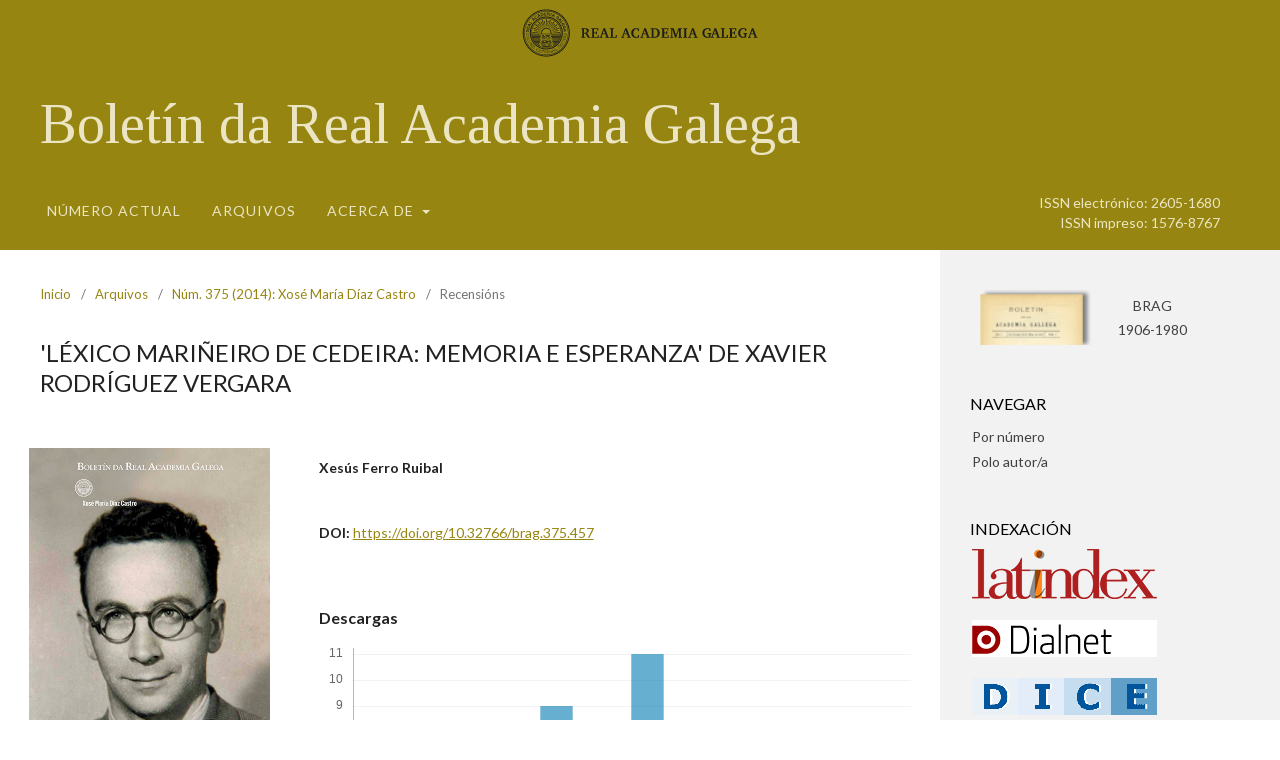

--- FILE ---
content_type: text/html; charset=utf-8
request_url: https://publicacionsperiodicas.academia.gal/index.php/BRAG/article/view/457
body_size: 31293
content:
<!DOCTYPE html>
<html lang="gl-ES" xml:lang="gl-ES">
<head>
	<meta charset="utf-8">
	<meta name="viewport" content="width=device-width, initial-scale=1.0">
	<title>
		&#039;Léxico mariñeiro de Cedeira: memoria e esperanza&#039; de Xavier Rodríguez Vergara
							| Boletín da Real Academia Galega
			</title>

	<link href="https://publicacionsperiodicas.academia.gal/plugins/themes/omp-publications-child-theme/images/favicon.ico" rel="icon" />

	
<meta name="generator" content="Open Journal Systems 3.3.0.6">
<meta name="gs_meta_revision" content="1.1"/>
<meta name="citation_journal_title" content="Boletín da Real Academia Galega"/>
<meta name="citation_journal_abbrev" content="BRAG"/>
<meta name="citation_issn" content="2605-1680"/> 
<meta name="citation_author" content="Xesús Ferro Ruibal"/>
<meta name="citation_title" content="'Léxico mariñeiro de Cedeira: memoria e esperanza' de Xavier Rodríguez Vergara"/>
<meta name="citation_language" content="gl"/>
<meta name="citation_date" content="2014/11/15"/>
<meta name="citation_issue" content="375"/>
<meta name="citation_firstpage" content="281"/>
<meta name="citation_lastpage" content="286"/>
<meta name="citation_doi" content="10.32766/brag.375.457"/>
<meta name="citation_abstract_html_url" content="https://publicacionsperiodicas.academia.gal/index.php/BRAG/article/view/457"/>
<meta name="citation_pdf_url" content="https://publicacionsperiodicas.academia.gal/index.php/BRAG/article/download/457/458"/>
<meta name="citation_reference" content="Fernández Rei, Francisco (2003): “‘Moita costa, «pouco» mar’: o léxico mariñeiro e a construcción do estándar galego”, en María Álvarez de la Granja, e Ernesto Xosé González Seoane (eds.), A estandarización do léxico. Santiago de Compostela: Consello da Cultura Galega / Instituto da Lingua Galega; 285-347."/>
<meta name="citation_reference" content="Rivas, Paco (2000): Fraseoloxía do mar na Mariña luguesa. Cadernos de Fraseoloxía Galega 1. Santiago de Compostela: Centro Ramón Piñeiro para a Investigación en Humanidades."/>
<link rel="schema.DC" href="http://purl.org/dc/elements/1.1/" />
<meta name="DC.Creator.PersonalName" content="Xesús Ferro Ruibal"/>
<meta name="DC.Date.created" scheme="ISO8601" content="2014-11-15"/>
<meta name="DC.Date.dateSubmitted" scheme="ISO8601" content="2021-09-15"/>
<meta name="DC.Date.issued" scheme="ISO8601" content="2015-03-15"/>
<meta name="DC.Date.modified" scheme="ISO8601" content="2021-09-15"/>
<meta name="DC.Description" xml:lang="en" content=""/>
<meta name="DC.Description" xml:lang="es" content=""/>
<meta name="DC.Description" xml:lang="gl" content=""/>
<meta name="DC.Format" scheme="IMT" content="application/pdf"/>
<meta name="DC.Identifier" content="457"/>
<meta name="DC.Identifier.pageNumber" content="281 - 286"/>
<meta name="DC.Identifier.DOI" content="10.32766/brag.375.457"/>
<meta name="DC.Identifier.URI" content="https://publicacionsperiodicas.academia.gal/index.php/BRAG/article/view/457"/>
<meta name="DC.Language" scheme="ISO639-1" content="gl"/>
<meta name="DC.Rights" content="Dereitos de autor/a 2021 Boletín da Real Academia Galega"/>
<meta name="DC.Rights" content=""/>
<meta name="DC.Source" content="Boletín da Real Academia Galega"/>
<meta name="DC.Source.ISSN" content="2605-1680"/>
<meta name="DC.Source.Issue" content="375"/>
<meta name="DC.Source.URI" content="https://publicacionsperiodicas.academia.gal/index.php/BRAG"/>
<meta name="DC.Title" content="'Léxico mariñeiro de Cedeira: memoria e esperanza' de Xavier Rodríguez Vergara"/>
<meta name="DC.Type" content="Text.Serial.Journal"/>
<meta name="DC.Type.articleType" content="Recensións"/>
<!-- Global site tag (gtag.js) - Google Analytics -->
<script async src="https://www.googletagmanager.com/gtag/js?id=G-EJV5TWJPEF"></script>
<script>
  window.dataLayer = window.dataLayer || [];
  function gtag(){dataLayer.push(arguments);}
  gtag('js', new Date());

  gtag('config', 'G-EJV5TWJPEF');
</script>
	<link rel="stylesheet" href="https://publicacionsperiodicas.academia.gal/index.php/BRAG/$$$call$$$/page/page/css?name=stylesheet" type="text/css" /><link rel="stylesheet" href="https://publicacionsperiodicas.academia.gal/index.php/BRAG/$$$call$$$/page/page/css?name=font" type="text/css" /><link rel="stylesheet" href="https://publicacionsperiodicas.academia.gal/lib/pkp/styles/fontawesome/fontawesome.css?v=3.3.0.6" type="text/css" /><link rel="stylesheet" href="https://publicacionsperiodicas.academia.gal/index.php/BRAG/$$$call$$$/page/page/css?name=child-stylesheet" type="text/css" />
		<link rel="preconnect" href="https://fonts.googleapis.com">
	<link rel="preconnect" href="https://fonts.gstatic.com" crossorigin>
	<link href="https://fonts.googleapis.com/css2?family=Lato:ital,wght@0,100;0,300;0,400;0,700;0,900;1,100;1,300;1,400;1,700;1,900&family=Tinos:ital,wght@0,400;0,700;1,400;1,700&display=swap" rel="stylesheet">
</head>
<body class="pkp_page_article pkp_op_view" dir="ltr">

	<div class="pkp_structure_page">

				<header class="pkp_structure_head" id="headerNavigationContainer" role="banner">
						 <nav class="cmp_skip_to_content" aria-label="Ir ás ligazóns de contido">
	<a href="#pkp_content_main">Ir ao contido principal</a>
	<a href="#siteNav">Ir ao menú de navegación principal</a>
		<a href="#pkp_content_footer">Ir ao pé de páxina do sitio</a>
</nav>

			<div class="pkp_head_wrapper">

				<div class="pkp_site_name_wrapper">
					<div class="pkp_site_name_rag">
						<a href="https://academia.gal" target="_blank"><img width="236" height="50" src="https://publicacionsperiodicas.academia.gal/plugins/themes/ojs-journal-child-theme/images/logo-rag-horiz.svg" alt=""></a>
					</div>
				</div>

				<div class="pkp_site_name_wrapper">
					<button class="pkp_site_nav_toggle">
						<span>Open Menu</span>
					</button>
										<div class="pkp_site_name">
																			<a href="							https://publicacionsperiodicas.academia.gal/index.php/BRAG/index
						" class="site_title">
																	Boletín da Real Academia Galega
															</a>
											</div>
				</div>

				
				<nav class="pkp_site_nav_menu" aria-label="Navegación do sitio">
					<a id="siteNav"></a>
					<div class="pkp_navigation_primary_row">
						<div class="pkp_navigation_primary_wrapper rag_head_wrapper" >
							<div class="rag_grow">
																						<ul id="navigationPrimary" class="pkp_navigation_primary pkp_nav_list">
								<li class="">
				<a href="https://publicacionsperiodicas.academia.gal/index.php/BRAG/issue/current">
					Número actual
				</a>
							</li>
								<li class="">
				<a href="https://publicacionsperiodicas.academia.gal/index.php/BRAG/issue/archive">
					Arquivos
				</a>
							</li>
															<li class="">
				<a href="https://publicacionsperiodicas.academia.gal/index.php/BRAG/about">
					Acerca de
				</a>
									<ul>
																					<li class="">
									<a href="https://publicacionsperiodicas.academia.gal/index.php/BRAG/about">
										Sobre a revista
									</a>
								</li>
																												<li class="">
									<a href="https://publicacionsperiodicas.academia.gal/index.php/BRAG/about/submissions">
										Envíos
									</a>
								</li>
																												<li class="">
									<a href="https://publicacionsperiodicas.academia.gal/index.php/BRAG/about/editorialTeam">
										Equipo editorial
									</a>
								</li>
																												<li class="">
									<a href="https://publicacionsperiodicas.academia.gal/index.php/BRAG/about/privacy">
										Declaración de privacidade
									</a>
								</li>
																												<li class="">
									<a href="https://publicacionsperiodicas.academia.gal/index.php/BRAG/about/contact">
										Contacto
									</a>
								</li>
																		</ul>
							</li>
			</ul>

				

								
																
							</div>
							<div class="rag_issn">
																																																						<span>ISSN electrónico: 2605-1680</span>
																										<span>ISSN impreso: 1576-8767</span>
															</div>
						</div>
					</div>

				</nav>
			</div><!-- .pkp_head_wrapper -->
		</header><!-- .pkp_structure_head -->

						<div class="pkp_structure_content has_sidebar">
			<div class="pkp_structure_main" role="main">
				<a id="pkp_content_main"></a>

<div class="page page_article">
			<nav class="cmp_breadcrumbs" role="navigation" aria-label="Estás aquí:">
	<ol>
		<li>
			<a href="https://publicacionsperiodicas.academia.gal/index.php/BRAG/index">
				Inicio
			</a>
			<span class="separator">/</span>
		</li>
		<li>
			<a href="https://publicacionsperiodicas.academia.gal/index.php/BRAG/issue/archive">
				Arquivos
			</a>
			<span class="separator">/</span>
		</li>
					<li>
				<a href="https://publicacionsperiodicas.academia.gal/index.php/BRAG/issue/view/38">
					Núm. 375 (2014): Xosé María Díaz Castro
				</a>
				<span class="separator">/</span>
			</li>
				<li class="current" aria-current="page">
			<span aria-current="page">
									Recensións
							</span>
		</li>
	</ol>
</nav>
	
		  	 <article class="obj_article_details">

		
	<h1 class="page_title">
		&#039;Léxico mariñeiro de Cedeira: memoria e esperanza&#039; de Xavier Rodríguez Vergara
	</h1>

	
	<div class="row">
		<div class="entry_details">

										<div class="item cover_image">
					<div class="sub_item">
													<a href="https://publicacionsperiodicas.academia.gal/index.php/BRAG/issue/view/38">
								<img src="https://publicacionsperiodicas.academia.gal/public/journals/2/cover_issue_38_gl_ES.jpg" alt="">
							</a>
											</div>
				</div>
			
										<div class="item galleys">
					<h2 class="pkp_screen_reader">
						Descargas
					</h2>
					<ul class="value galleys_links">
													<li>
								
	
							

<a class="obj_galley_link pdf" href="https://publicacionsperiodicas.academia.gal/index.php/BRAG/article/view/457/458">

		
	pdf

	</a>
							</li>
											</ul>
				</div>
						
						<div class="item published">
				<section class="sub_item">
					<h2 class="label">
						Publicado
					</h2>
					<div class="value">
																			<span>15-11-2014</span>
																	</div>
				</section>
							</div>
			
										<div class="item citation">
					<section class="sub_item citation_display">
						<h2 class="label">
							Cómo citar
						</h2>
						<div class="value">
							<div id="citationOutput" role="region" aria-live="polite">
								<div class="csl-bib-body">
  <div class="csl-entry">Ferro Ruibal, X. (2014) “’Léxico mariñeiro de Cedeira: memoria e esperanza’ de Xavier Rodríguez Vergara”, <i>Boletín da Real Academia Galega</i>. A Coruña, (375), pp. 281–286. doi: 10.32766/brag.375.457.</div>
</div>
							</div>
							<div class="citation_formats">
								<button class="cmp_button citation_formats_button" aria-controls="cslCitationFormats" aria-expanded="false" data-csl-dropdown="true">
									Máis formatos de cita
								</button>
								<div id="cslCitationFormats" class="citation_formats_list" aria-hidden="true">
									<ul class="citation_formats_styles">
																					<li>
												<a
													aria-controls="citationOutput"
													href="https://publicacionsperiodicas.academia.gal/index.php/BRAG/citationstylelanguage/get/acm-sig-proceedings?submissionId=457&amp;publicationId=457"
													data-load-citation
													data-json-href="https://publicacionsperiodicas.academia.gal/index.php/BRAG/citationstylelanguage/get/acm-sig-proceedings?submissionId=457&amp;publicationId=457&amp;return=json"
												>
													ACM
												</a>
											</li>
																					<li>
												<a
													aria-controls="citationOutput"
													href="https://publicacionsperiodicas.academia.gal/index.php/BRAG/citationstylelanguage/get/acs-nano?submissionId=457&amp;publicationId=457"
													data-load-citation
													data-json-href="https://publicacionsperiodicas.academia.gal/index.php/BRAG/citationstylelanguage/get/acs-nano?submissionId=457&amp;publicationId=457&amp;return=json"
												>
													ACS
												</a>
											</li>
																					<li>
												<a
													aria-controls="citationOutput"
													href="https://publicacionsperiodicas.academia.gal/index.php/BRAG/citationstylelanguage/get/apa?submissionId=457&amp;publicationId=457"
													data-load-citation
													data-json-href="https://publicacionsperiodicas.academia.gal/index.php/BRAG/citationstylelanguage/get/apa?submissionId=457&amp;publicationId=457&amp;return=json"
												>
													APA
												</a>
											</li>
																					<li>
												<a
													aria-controls="citationOutput"
													href="https://publicacionsperiodicas.academia.gal/index.php/BRAG/citationstylelanguage/get/associacao-brasileira-de-normas-tecnicas?submissionId=457&amp;publicationId=457"
													data-load-citation
													data-json-href="https://publicacionsperiodicas.academia.gal/index.php/BRAG/citationstylelanguage/get/associacao-brasileira-de-normas-tecnicas?submissionId=457&amp;publicationId=457&amp;return=json"
												>
													ABNT
												</a>
											</li>
																					<li>
												<a
													aria-controls="citationOutput"
													href="https://publicacionsperiodicas.academia.gal/index.php/BRAG/citationstylelanguage/get/chicago-author-date?submissionId=457&amp;publicationId=457"
													data-load-citation
													data-json-href="https://publicacionsperiodicas.academia.gal/index.php/BRAG/citationstylelanguage/get/chicago-author-date?submissionId=457&amp;publicationId=457&amp;return=json"
												>
													Chicago
												</a>
											</li>
																					<li>
												<a
													aria-controls="citationOutput"
													href="https://publicacionsperiodicas.academia.gal/index.php/BRAG/citationstylelanguage/get/harvard-cite-them-right?submissionId=457&amp;publicationId=457"
													data-load-citation
													data-json-href="https://publicacionsperiodicas.academia.gal/index.php/BRAG/citationstylelanguage/get/harvard-cite-them-right?submissionId=457&amp;publicationId=457&amp;return=json"
												>
													Harvard
												</a>
											</li>
																					<li>
												<a
													aria-controls="citationOutput"
													href="https://publicacionsperiodicas.academia.gal/index.php/BRAG/citationstylelanguage/get/ieee?submissionId=457&amp;publicationId=457"
													data-load-citation
													data-json-href="https://publicacionsperiodicas.academia.gal/index.php/BRAG/citationstylelanguage/get/ieee?submissionId=457&amp;publicationId=457&amp;return=json"
												>
													IEEE
												</a>
											</li>
																					<li>
												<a
													aria-controls="citationOutput"
													href="https://publicacionsperiodicas.academia.gal/index.php/BRAG/citationstylelanguage/get/modern-language-association?submissionId=457&amp;publicationId=457"
													data-load-citation
													data-json-href="https://publicacionsperiodicas.academia.gal/index.php/BRAG/citationstylelanguage/get/modern-language-association?submissionId=457&amp;publicationId=457&amp;return=json"
												>
													MLA
												</a>
											</li>
																					<li>
												<a
													aria-controls="citationOutput"
													href="https://publicacionsperiodicas.academia.gal/index.php/BRAG/citationstylelanguage/get/turabian-fullnote-bibliography?submissionId=457&amp;publicationId=457"
													data-load-citation
													data-json-href="https://publicacionsperiodicas.academia.gal/index.php/BRAG/citationstylelanguage/get/turabian-fullnote-bibliography?submissionId=457&amp;publicationId=457&amp;return=json"
												>
													Turabian
												</a>
											</li>
																					<li>
												<a
													aria-controls="citationOutput"
													href="https://publicacionsperiodicas.academia.gal/index.php/BRAG/citationstylelanguage/get/vancouver?submissionId=457&amp;publicationId=457"
													data-load-citation
													data-json-href="https://publicacionsperiodicas.academia.gal/index.php/BRAG/citationstylelanguage/get/vancouver?submissionId=457&amp;publicationId=457&amp;return=json"
												>
													Vancouver
												</a>
											</li>
																			</ul>
																			<div class="label">
											Descargar cita
										</div>
										<ul class="citation_formats_styles">
																							<li>
													<a href="https://publicacionsperiodicas.academia.gal/index.php/BRAG/citationstylelanguage/download/ris?submissionId=457&amp;publicationId=457">
														<span class="fa fa-download"></span>
														Endnote/Zotero/Mendeley (RIS)
													</a>
												</li>
																							<li>
													<a href="https://publicacionsperiodicas.academia.gal/index.php/BRAG/citationstylelanguage/download/bibtex?submissionId=457&amp;publicationId=457">
														<span class="fa fa-download"></span>
														BibTeX
													</a>
												</li>
																					</ul>
																	</div>
							</div>
						</div>
					</section>
				</div>
			
										<div class="item issue">

											<section class="sub_item">
							<h2 class="label">
								Número
							</h2>
							<div class="value">
								<a class="title" href="https://publicacionsperiodicas.academia.gal/index.php/BRAG/issue/view/38">
									Núm. 375 (2014): Xosé María Díaz Castro
								</a>
							</div>
						</section>
					
											<section class="sub_item">
							<h2 class="label">
								Sección
							</h2>
							<div class="value">
								Recensións
							</div>
						</section>
					
									</div>
			
															
										<div class="item copyright">
					<h2 class="label">
						Licenza
					</h2>
										<p><a href="https://creativecommons.org/licenses/by-nc-nd/4.0/deed.gl" target="_blank" rel="noopener"><img src="https://publicacionsperiodicas.academia.gal/public/site/images/admin/licenza-cc.png" alt="" width="88" height="31" /></a></p>
				</div>
			
			

		</div><!-- .entry_details -->

		<div class="main_entry">

							<section class="item authors">
					<h2 class="pkp_screen_reader">Autores/as</h2>
					<ul class="authors">
											<li>
							<span class="name">
								Xesús Ferro Ruibal
							</span>
																				</li>
										</ul>
				</section>
			
																												<section class="item doi">
						<h2 class="label">
														DOI:
						</h2>
						<span class="value">
							<a href="https://doi.org/10.32766/brag.375.457">
								https://doi.org/10.32766/brag.375.457
							</a>
						</span>
					</section>
							
						
						
			<div class="item downloads_chart">
	<h3 class="label">
		Descargas
	</h3>
	<div class="value">
		<canvas class="usageStatsGraph" data-object-type="Submission" data-object-id="457"></canvas>
		<div class="usageStatsUnavailable" data-object-type="Submission" data-object-id="457">
			Os datos de descargas aínda non están dispoñibles.
		</div>
	</div>
</div>


																			
										<section class="item references">
					<h2 class="label">
						Citas
					</h2>
					<div class="value">
																					<p>Fernández Rei, Francisco (2003): “‘Moita costa, «pouco» mar’: o léxico mariñeiro e a construcción do estándar galego”, en María Álvarez de la Granja, e Ernesto Xosé González Seoane (eds.), A estandarización do léxico. Santiago de Compostela: Consello da Cultura Galega / Instituto da Lingua Galega; 285-347. </p>
															<p>Rivas, Paco (2000): Fraseoloxía do mar na Mariña luguesa. Cadernos de Fraseoloxía Galega 1. Santiago de Compostela: Centro Ramón Piñeiro para a Investigación en Humanidades. </p>
																		</div>
				</section>
			
		</div><!-- .main_entry -->


	</div><!-- .row -->

</article>

	<link rel="stylesheet" type="text/css" href="/plugins/generic/recommendByAuthor/styles/recommendByAuthor.css">
<div id="articlesBySameAuthorList">
						<h3>Artigos máis lidos do(s) mesmo(s) autor(es)</h3>

			<ul>
																													<li>
													Xesús Ferro Ruibal,
												<a href="https://publicacionsperiodicas.academia.gal/index.php/BRAG/article/view/251">
							O 'Cantigueiro popular da Limia Baixa' de Xaquín Lorenzo
						</a>,
						<a href="https://publicacionsperiodicas.academia.gal/index.php/BRAG/issue/view/28">
							Boletín da Real Academia Galega: Núm. 365 (2004): Xaquín Lorenzo
						</a>
					</li>
																													<li>
													Xesús Ferro Ruibal,
												<a href="https://publicacionsperiodicas.academia.gal/index.php/BRAG/article/view/467">
							Filgueira Valverde, un profesor-alcalde nas Cortes
						</a>,
						<a href="https://publicacionsperiodicas.academia.gal/index.php/BRAG/issue/view/39">
							Boletín da Real Academia Galega: Núm. 376 (2015): Xosé Filgueira Valverde
						</a>
					</li>
																													<li>
													Xesús Ferro Ruibal,
												<a href="https://publicacionsperiodicas.academia.gal/index.php/BRAG/article/view/220">
							Lingua, vida cotiá e corridas de touros. Miscelánea inédita de Fr. Martín Sarmiento
						</a>,
						<a href="https://publicacionsperiodicas.academia.gal/index.php/BRAG/issue/view/26">
							Boletín da Real Academia Galega: Núm. 363 (2002): Padre Sarmiento
						</a>
					</li>
																													<li>
													Xesús Ferro Ruibal,
												<a href="https://publicacionsperiodicas.academia.gal/index.php/BRAG/article/view/215">
							Un misal medieval na Coruña. 'A Coruña RAG lat.1': lectura e significación litúrxica, cultural e política dun manuscrito
						</a>,
						<a href="https://publicacionsperiodicas.academia.gal/index.php/BRAG/issue/view/25">
							Boletín da Real Academia Galega: Núm. 362 (2001): Eladio Rodríguez González
						</a>
					</li>
																													<li>
													Xesús Ferro Ruibal,
												<a href="https://publicacionsperiodicas.academia.gal/index.php/BRAG/article/view/229">
							Sarmiento, o eclesiástico creador do galeguismo
						</a>,
						<a href="https://publicacionsperiodicas.academia.gal/index.php/BRAG/issue/view/26">
							Boletín da Real Academia Galega: Núm. 363 (2002): Padre Sarmiento
						</a>
					</li>
																													<li>
													Xesús Ferro Ruibal,
												<a href="https://publicacionsperiodicas.academia.gal/index.php/BRAG/article/view/517">
							Cervantes e o 'Quixote'. A invención do humorismo
						</a>,
						<a href="https://publicacionsperiodicas.academia.gal/index.php/BRAG/issue/view/40">
							Boletín da Real Academia Galega: Núm. 377 (2016): Manuel María
						</a>
					</li>
																													<li>
													Xesús Ferro Ruibal,
												<a href="https://publicacionsperiodicas.academia.gal/index.php/BRAG/article/view/280">
							Segunda carta apócrifa de Manuel Lugrís Freire ós galegos
						</a>,
						<a href="https://publicacionsperiodicas.academia.gal/index.php/BRAG/issue/view/30">
							Boletín da Real Academia Galega: Núm. 367 (2006): Manuel Lugrís Freire
						</a>
					</li>
							</ul>
			<div id="articlesBySameAuthorPages">
				
			</div>
			</div>


</div><!-- .page -->

	</div><!-- pkp_structure_main -->

									<div class="pkp_structure_sidebar left" role="complementary" aria-label="Barra lateral">
				<div class="pkp_block block_custom" id="customblock-boletins">
	<h2 class="title pkp_screen_reader">BRAG 1906-1980</h2>
	<div class="content">
		<div style="display: flex; justify-content: space-between;">
<div style="width: 50%;"><a href="https://academia.gal/hemeroteca/brag" target="_blank" rel="noopener"><img style="width: 100%;" src="/public/site/images/admin/BRAG_1906.png" alt="BRAG"></a></div>
<p style="width: 48%; font-size: 1rem; text-align: center;"><a href="https://academia.gal/hemeroteca/brag" target="_blank" rel="noopener">BRAG<br>1906-1980</a></p>
</div>
	</div>
</div>
<div class="pkp_block block_browse">
	<h2 class="title">
		Navegar
	</h2>

	<nav class="content" role="navigation" aria-label="Navegar">
		<ul>
					</ul>

	<ul>
		<li><a href="https://publicacionsperiodicas.academia.gal/index.php/BRAG/issue/archive">Por número</a></li>
		<li><a href="https://publicacionsperiodicas.academia.gal/index.php/BRAG/search/authors">Polo autor/a</a></li>
	</ul>

	</nav>
</div><!-- .block_browse -->
<div class="pkp_block block_custom" id="customblock-indexacin">
	<h2 class="title">Indexación</h2>
	<div class="content">
		<p><a href="https://www.latindex.org/latindex/ficha/2584" target="_blank" rel="noopener"><img src="https://publicacionsperiodicas.academia.gal/public/site/images/admin/latindex.png" alt="latindex"></a></p>
<p><a href="https://dialnet.unirioja.es/servlet/revista?codigo=7453" target="_blank" rel="noopener"><img src="/public/site/images/admin/dialnet.png" alt="dialnet"></a></p>
<p><a href="http://epuc.cchs.csic.es/dice/revista.php?rev=1576-8767" target="_blank" rel="noopener"><img src="/public/site/images/admin/dice.png" alt=""></a></p>
<p><a href="https://redib.org/Serials/Record/oai_revista4333" target="_blank" rel="noopener"><img src="/public/site/images/admin/redbib.png" alt=""></a></p>
<p><a href="https://kanalregister.hkdir.no/publiseringskanaler/erihplus/periodical/info.action?id=483276" target="_blank" rel="noopener"><img src="/public/site/images/admin/erihplus.jpg" alt=""></a></p>
<p><a href="https://doaj.org/toc/2605-1680" target="_blank" rel="noopener"><img src="/public/site/images/admin/doaj.png" alt=""></a></p>
<p><a href="https://miar.ub.edu/issn/1576-8767" target="_blank" rel="noopener"><img src="/public/site/images/admin/miar.png" alt=""></a></p>
	</div>
</div>
<div class="pkp_block block_custom" id="customblock-ferramentas-antiplaxio">
	<h2 class="title">Ferramentas antiplaxio</h2>
	<div class="content">
		<p><img src="/public/site/images/admin/crossref.png" alt="Crossref SimilarityCheck" width="160"></p>
	</div>
</div>
<div class="pkp_block block_information">
	<h2 class="title">Información</h2>
	<div class="content">
		<ul>
							<li>
					<a href="https://publicacionsperiodicas.academia.gal/index.php/BRAG/information/readers">
						Para os lectores/as
					</a>
				</li>
										<li>
					<a href="https://publicacionsperiodicas.academia.gal/index.php/BRAG/information/authors">
						Para os autores/as
					</a>
				</li>
										<li>
					<a href="https://publicacionsperiodicas.academia.gal/index.php/BRAG/information/librarians">
						Para os bibliotecarios/as
					</a>
				</li>
					</ul>
	</div>
</div>
<div class="pkp_block block_custom" id="customblock-usuarios">
	<h2 class="title">Usuarios</h2>
	<div class="content">
		<ul style="list-style: none;">
<li class="show"><a href="https://publicacionsperiodicas.academia.gal/index.php/index/user/register">Rexistrarse</a></li>
<li class="show"><a href="https://publicacionsperiodicas.academia.gal/index.php/index/login">Entrar</a></li>
</ul>
	</div>
</div>

			</div><!-- pkp_sidebar.left -->
			</div><!-- pkp_structure_content -->

<div class="pkp_structure_footer_wrapper" role="contentinfo">
	<a id="pkp_content_footer"></a>

	<div class="pkp_structure_footer">

		
		<div class="pkp_brand_footer" role="complementary">
			
			<ul class="pkp_inline_footer">
				<li>
					<div class="pkp_site_name">
						<div class="is_img">
							<img width="178" height="80" src="https://publicacionsperiodicas.academia.gal/plugins/themes/ojs-journal-child-theme/images/logo-rag.svg">
						</div>
					</div>
				</li>
				<li class="pkp_footer_address">
				<p>Rúas Tabernas, 11<br>15001 - A Coruña</p>
				<p>Teléfono: +34 981 20 73 08<br>
				Fax: +34 981 21 64 67<br>
				Apartado de correo 557</p>
				</li>
				<li>
															
					
				</li>
				<li>
									</li>
			</ul>

			
		</div>
	</div>
</div><!-- pkp_structure_footer_wrapper -->

</div><!-- pkp_structure_page -->

<script src="https://publicacionsperiodicas.academia.gal/lib/pkp/lib/vendor/components/jquery/jquery.min.js?v=3.3.0.6" type="text/javascript"></script><script src="https://publicacionsperiodicas.academia.gal/lib/pkp/lib/vendor/components/jqueryui/jquery-ui.min.js?v=3.3.0.6" type="text/javascript"></script><script src="https://publicacionsperiodicas.academia.gal/plugins/themes/ojs-journal-child-theme/js/lib/popper/popper.js?v=3.3.0.6" type="text/javascript"></script><script src="https://publicacionsperiodicas.academia.gal/plugins/themes/default/js/lib/bootstrap/util.js?v=3.3.0.6" type="text/javascript"></script><script src="https://publicacionsperiodicas.academia.gal/plugins/themes/default/js/lib/bootstrap/dropdown.js?v=3.3.0.6" type="text/javascript"></script><script src="https://publicacionsperiodicas.academia.gal/plugins/themes/default/js/main.js?v=3.3.0.6" type="text/javascript"></script><script src="https://publicacionsperiodicas.academia.gal/plugins/generic/citationStyleLanguage/js/articleCitation.js?v=3.3.0.6" type="text/javascript"></script><script type="text/javascript">var pkpUsageStats = pkpUsageStats || {};pkpUsageStats.data = pkpUsageStats.data || {};pkpUsageStats.data.Submission = pkpUsageStats.data.Submission || {};pkpUsageStats.data.Submission[457] = {"data":{"2021":{"1":0,"2":0,"3":0,"4":0,"5":0,"6":0,"7":0,"8":0,"9":1,"10":0,"11":0,"12":0},"2022":{"1":2,"2":2,"3":1,"4":2,"5":0,"6":2,"7":1,"8":5,"9":2,"10":5,"11":3,"12":26},"2023":{"1":14,"2":2,"3":4,"4":7,"5":4,"6":0,"7":1,"8":1,"9":4,"10":1,"11":5,"12":4},"2024":{"1":3,"2":5,"3":3,"4":5,"5":4,"6":2,"7":4,"8":3,"9":3,"10":12,"11":5,"12":4},"2025":{"1":1,"2":5,"3":1,"4":2,"5":2,"6":9,"7":7,"8":11,"9":4,"10":7,"11":5,"12":2},"2026":{"1":5,"2":0,"3":0,"4":0,"5":0,"6":0,"7":0,"8":0,"9":0,"10":0,"11":0,"12":0}},"label":"Todas as descargas","color":"79,181,217","total":213};</script><script src="https://cdnjs.cloudflare.com/ajax/libs/Chart.js/2.0.1/Chart.js?v=3.3.0.6" type="text/javascript"></script><script type="text/javascript">var pkpUsageStats = pkpUsageStats || {};pkpUsageStats.locale = pkpUsageStats.locale || {};pkpUsageStats.locale.months = ["Xan","Feb","Mar","Abr","Mai","Xu\u00f1","Xul","Ago","Set","Out","Nov","Dec"];pkpUsageStats.config = pkpUsageStats.config || {};pkpUsageStats.config.chartType = "bar";</script><script src="https://publicacionsperiodicas.academia.gal/plugins/generic/usageStats/js/UsageStatsFrontendHandler.js?v=3.3.0.6" type="text/javascript"></script><script type="text/javascript">
(function(i,s,o,g,r,a,m){i['GoogleAnalyticsObject']=r;i[r]=i[r]||function(){
(i[r].q=i[r].q||[]).push(arguments)},i[r].l=1*new Date();a=s.createElement(o),
m=s.getElementsByTagName(o)[0];a.async=1;a.src=g;m.parentNode.insertBefore(a,m)
})(window,document,'script','https://www.google-analytics.com/analytics.js','ga');

ga('create', 'G-EJV5TWJPEF', 'auto');
ga('send', 'pageview');
</script>


</body>
</html>


--- FILE ---
content_type: text/css;charset=UTF-8
request_url: https://publicacionsperiodicas.academia.gal/index.php/BRAG/$$$call$$$/page/page/css?name=font
body_size: 3402
content:
@font-face{font-family:'Lato';font-style:normal;font-weight:400;src:url('//publicacionsperiodicas.academia.gal/plugins/themes/default/fonts/lato-v17-latin-ext_latin-regular.eot');src:local(''),url('//publicacionsperiodicas.academia.gal/plugins/themes/default/fonts/lato-v17-latin-ext_latin-regular.eot?#iefix') format('embedded-opentype'),url('//publicacionsperiodicas.academia.gal/plugins/themes/default/fonts/lato-v17-latin-ext_latin-regular.woff2') format('woff2'),url('//publicacionsperiodicas.academia.gal/plugins/themes/default/fonts/lato-v17-latin-ext_latin-regular.woff') format('woff'),url('//publicacionsperiodicas.academia.gal/plugins/themes/default/fonts/lato-v17-latin-ext_latin-regular.ttf') format('truetype'),url('//publicacionsperiodicas.academia.gal/plugins/themes/default/fonts/lato-v17-latin-ext_latin-regular.svg#Lato') format('svg')}@font-face{font-family:'Lato';font-style:italic;font-weight:400;src:url('//publicacionsperiodicas.academia.gal/plugins/themes/default/fonts/lato-v17-latin-ext_latin-italic.eot');src:local(''),url('//publicacionsperiodicas.academia.gal/plugins/themes/default/fonts/lato-v17-latin-ext_latin-italic.eot?#iefix') format('embedded-opentype'),url('//publicacionsperiodicas.academia.gal/plugins/themes/default/fonts/lato-v17-latin-ext_latin-italic.woff2') format('woff2'),url('//publicacionsperiodicas.academia.gal/plugins/themes/default/fonts/lato-v17-latin-ext_latin-italic.woff') format('woff'),url('//publicacionsperiodicas.academia.gal/plugins/themes/default/fonts/lato-v17-latin-ext_latin-italic.ttf') format('truetype'),url('//publicacionsperiodicas.academia.gal/plugins/themes/default/fonts/lato-v17-latin-ext_latin-italic.svg#Lato') format('svg')}@font-face{font-family:'Lato';font-style:normal;font-weight:900;src:url('//publicacionsperiodicas.academia.gal/plugins/themes/default/fonts/lato-v17-latin-ext_latin-900.eot');src:local(''),url('//publicacionsperiodicas.academia.gal/plugins/themes/default/fonts/lato-v17-latin-ext_latin-900.eot?#iefix') format('embedded-opentype'),url('//publicacionsperiodicas.academia.gal/plugins/themes/default/fonts/lato-v17-latin-ext_latin-900.woff2') format('woff2'),url('//publicacionsperiodicas.academia.gal/plugins/themes/default/fonts/lato-v17-latin-ext_latin-900.woff') format('woff'),url('//publicacionsperiodicas.academia.gal/plugins/themes/default/fonts/lato-v17-latin-ext_latin-900.ttf') format('truetype'),url('//publicacionsperiodicas.academia.gal/plugins/themes/default/fonts/lato-v17-latin-ext_latin-900.svg#Lato') format('svg')}@font-face{font-family:'Lato';font-style:italic;font-weight:900;src:url('//publicacionsperiodicas.academia.gal/plugins/themes/default/fonts/lato-v17-latin-ext_latin-900italic.eot');src:local(''),url('//publicacionsperiodicas.academia.gal/plugins/themes/default/fonts/lato-v17-latin-ext_latin-900italic.eot?#iefix') format('embedded-opentype'),url('//publicacionsperiodicas.academia.gal/plugins/themes/default/fonts/lato-v17-latin-ext_latin-900italic.woff2') format('woff2'),url('//publicacionsperiodicas.academia.gal/plugins/themes/default/fonts/lato-v17-latin-ext_latin-900italic.woff') format('woff'),url('//publicacionsperiodicas.academia.gal/plugins/themes/default/fonts/lato-v17-latin-ext_latin-900italic.ttf') format('truetype'),url('//publicacionsperiodicas.academia.gal/plugins/themes/default/fonts/lato-v17-latin-ext_latin-900italic.svg#Lato') format('svg')}

--- FILE ---
content_type: text/css
request_url: https://publicacionsperiodicas.academia.gal/plugins/generic/recommendByAuthor/styles/recommendByAuthor.css
body_size: 61
content:

#articlesBySameAuthorList li {
    margin-bottom: 10px;
}